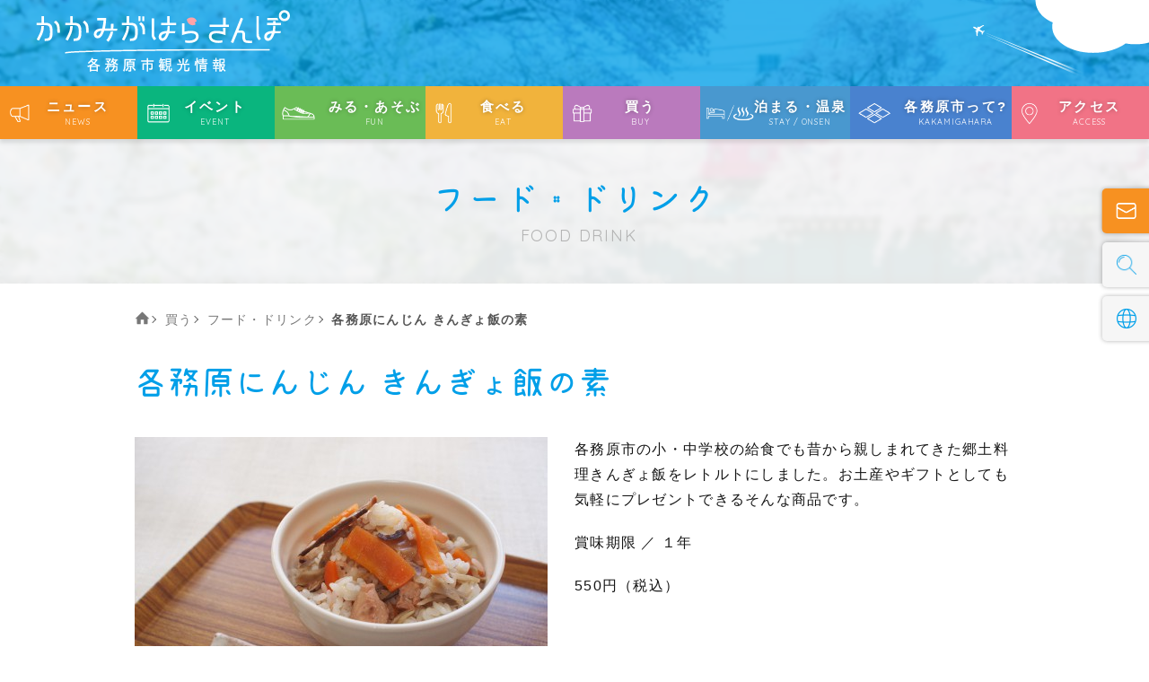

--- FILE ---
content_type: text/html; charset=UTF-8
request_url: https://kakamigahara-kankou.jp/tourism/368
body_size: 8641
content:
<!DOCTYPE html>
<html lang="ja">

<head>
    <!-- Google Tag Manager -->
<script>(function(w,d,s,l,i){w[l]=w[l]||[];w[l].push({'gtm.start':
new Date().getTime(),event:'gtm.js'});var f=d.getElementsByTagName(s)[0],
j=d.createElement(s),dl=l!='dataLayer'?'&l='+l:'';j.async=true;j.src=
'https://www.googletagmanager.com/gtm.js?id='+i+dl;f.parentNode.insertBefore(j,f);
})(window,document,'script','dataLayer','GTM-KC2LT5J');</script>
<!-- End Google Tag Manager -->
  <meta charset="UTF-8">
  <meta name="viewport" content="width=device-width, initial-scale=1.0">
  <title>各務原にんじん　きんぎょ飯の素｜かかみがはらさんぽ（各務原市観光情報）</title>
<meta name='robots' content='max-image-preview:large' />
	<style>img:is([sizes="auto" i], [sizes^="auto," i]) { contain-intrinsic-size: 3000px 1500px }</style>
	
<!-- SEO SIMPLE PACK 3.6.2 -->
<meta name="description" content="各務原市の小・中学校の給食でも昔から親しまれてきた郷土料理きんぎょ飯をレトルトにしました。お土産やギフトとしても気軽にプレゼントできるそんな商品です。">
<link rel="canonical" href="https://kakamigahara-kankou.jp/tourism/368">
<meta property="og:locale" content="ja_JP">
<meta property="og:type" content="article">
<meta property="og:image" content="https://kakamigahara-kankou.jp/wp/wp-content/uploads/2020/03/tmb40.jpg">
<meta property="og:title" content="各務原にんじん　きんぎょ飯の素｜かかみがはらさんぽ（各務原市観光情報）">
<meta property="og:description" content="各務原市の小・中学校の給食でも昔から親しまれてきた郷土料理きんぎょ飯をレトルトにしました。お土産やギフトとしても気軽にプレゼントできるそんな商品です。">
<meta property="og:url" content="https://kakamigahara-kankou.jp/tourism/368">
<meta property="og:site_name" content="各務原市観光協会">
<meta name="twitter:card" content="summary">
<!-- / SEO SIMPLE PACK -->

<script type="text/javascript">
/* <![CDATA[ */
window._wpemojiSettings = {"baseUrl":"https:\/\/s.w.org\/images\/core\/emoji\/16.0.1\/72x72\/","ext":".png","svgUrl":"https:\/\/s.w.org\/images\/core\/emoji\/16.0.1\/svg\/","svgExt":".svg","source":{"concatemoji":"https:\/\/kakamigahara-kankou.jp\/wp\/wp-includes\/js\/wp-emoji-release.min.js?ver=6.8.3"}};
/*! This file is auto-generated */
!function(s,n){var o,i,e;function c(e){try{var t={supportTests:e,timestamp:(new Date).valueOf()};sessionStorage.setItem(o,JSON.stringify(t))}catch(e){}}function p(e,t,n){e.clearRect(0,0,e.canvas.width,e.canvas.height),e.fillText(t,0,0);var t=new Uint32Array(e.getImageData(0,0,e.canvas.width,e.canvas.height).data),a=(e.clearRect(0,0,e.canvas.width,e.canvas.height),e.fillText(n,0,0),new Uint32Array(e.getImageData(0,0,e.canvas.width,e.canvas.height).data));return t.every(function(e,t){return e===a[t]})}function u(e,t){e.clearRect(0,0,e.canvas.width,e.canvas.height),e.fillText(t,0,0);for(var n=e.getImageData(16,16,1,1),a=0;a<n.data.length;a++)if(0!==n.data[a])return!1;return!0}function f(e,t,n,a){switch(t){case"flag":return n(e,"\ud83c\udff3\ufe0f\u200d\u26a7\ufe0f","\ud83c\udff3\ufe0f\u200b\u26a7\ufe0f")?!1:!n(e,"\ud83c\udde8\ud83c\uddf6","\ud83c\udde8\u200b\ud83c\uddf6")&&!n(e,"\ud83c\udff4\udb40\udc67\udb40\udc62\udb40\udc65\udb40\udc6e\udb40\udc67\udb40\udc7f","\ud83c\udff4\u200b\udb40\udc67\u200b\udb40\udc62\u200b\udb40\udc65\u200b\udb40\udc6e\u200b\udb40\udc67\u200b\udb40\udc7f");case"emoji":return!a(e,"\ud83e\udedf")}return!1}function g(e,t,n,a){var r="undefined"!=typeof WorkerGlobalScope&&self instanceof WorkerGlobalScope?new OffscreenCanvas(300,150):s.createElement("canvas"),o=r.getContext("2d",{willReadFrequently:!0}),i=(o.textBaseline="top",o.font="600 32px Arial",{});return e.forEach(function(e){i[e]=t(o,e,n,a)}),i}function t(e){var t=s.createElement("script");t.src=e,t.defer=!0,s.head.appendChild(t)}"undefined"!=typeof Promise&&(o="wpEmojiSettingsSupports",i=["flag","emoji"],n.supports={everything:!0,everythingExceptFlag:!0},e=new Promise(function(e){s.addEventListener("DOMContentLoaded",e,{once:!0})}),new Promise(function(t){var n=function(){try{var e=JSON.parse(sessionStorage.getItem(o));if("object"==typeof e&&"number"==typeof e.timestamp&&(new Date).valueOf()<e.timestamp+604800&&"object"==typeof e.supportTests)return e.supportTests}catch(e){}return null}();if(!n){if("undefined"!=typeof Worker&&"undefined"!=typeof OffscreenCanvas&&"undefined"!=typeof URL&&URL.createObjectURL&&"undefined"!=typeof Blob)try{var e="postMessage("+g.toString()+"("+[JSON.stringify(i),f.toString(),p.toString(),u.toString()].join(",")+"));",a=new Blob([e],{type:"text/javascript"}),r=new Worker(URL.createObjectURL(a),{name:"wpTestEmojiSupports"});return void(r.onmessage=function(e){c(n=e.data),r.terminate(),t(n)})}catch(e){}c(n=g(i,f,p,u))}t(n)}).then(function(e){for(var t in e)n.supports[t]=e[t],n.supports.everything=n.supports.everything&&n.supports[t],"flag"!==t&&(n.supports.everythingExceptFlag=n.supports.everythingExceptFlag&&n.supports[t]);n.supports.everythingExceptFlag=n.supports.everythingExceptFlag&&!n.supports.flag,n.DOMReady=!1,n.readyCallback=function(){n.DOMReady=!0}}).then(function(){return e}).then(function(){var e;n.supports.everything||(n.readyCallback(),(e=n.source||{}).concatemoji?t(e.concatemoji):e.wpemoji&&e.twemoji&&(t(e.twemoji),t(e.wpemoji)))}))}((window,document),window._wpemojiSettings);
/* ]]> */
</script>
<link rel='stylesheet' id='sbi_styles-css' href='https://kakamigahara-kankou.jp/wp/wp-content/plugins/instagram-feed/css/sbi-styles.min.css?ver=6.9.1' type='text/css' media='all' />
<style id='wp-emoji-styles-inline-css' type='text/css'>

	img.wp-smiley, img.emoji {
		display: inline !important;
		border: none !important;
		box-shadow: none !important;
		height: 1em !important;
		width: 1em !important;
		margin: 0 0.07em !important;
		vertical-align: -0.1em !important;
		background: none !important;
		padding: 0 !important;
	}
</style>
<link rel='stylesheet' id='wp-block-library-css' href='https://kakamigahara-kankou.jp/wp/wp-includes/css/dist/block-library/style.min.css?ver=6.8.3' type='text/css' media='all' />
<style id='classic-theme-styles-inline-css' type='text/css'>
/*! This file is auto-generated */
.wp-block-button__link{color:#fff;background-color:#32373c;border-radius:9999px;box-shadow:none;text-decoration:none;padding:calc(.667em + 2px) calc(1.333em + 2px);font-size:1.125em}.wp-block-file__button{background:#32373c;color:#fff;text-decoration:none}
</style>
<style id='global-styles-inline-css' type='text/css'>
:root{--wp--preset--aspect-ratio--square: 1;--wp--preset--aspect-ratio--4-3: 4/3;--wp--preset--aspect-ratio--3-4: 3/4;--wp--preset--aspect-ratio--3-2: 3/2;--wp--preset--aspect-ratio--2-3: 2/3;--wp--preset--aspect-ratio--16-9: 16/9;--wp--preset--aspect-ratio--9-16: 9/16;--wp--preset--color--black: #000000;--wp--preset--color--cyan-bluish-gray: #abb8c3;--wp--preset--color--white: #ffffff;--wp--preset--color--pale-pink: #f78da7;--wp--preset--color--vivid-red: #cf2e2e;--wp--preset--color--luminous-vivid-orange: #ff6900;--wp--preset--color--luminous-vivid-amber: #fcb900;--wp--preset--color--light-green-cyan: #7bdcb5;--wp--preset--color--vivid-green-cyan: #00d084;--wp--preset--color--pale-cyan-blue: #8ed1fc;--wp--preset--color--vivid-cyan-blue: #0693e3;--wp--preset--color--vivid-purple: #9b51e0;--wp--preset--gradient--vivid-cyan-blue-to-vivid-purple: linear-gradient(135deg,rgba(6,147,227,1) 0%,rgb(155,81,224) 100%);--wp--preset--gradient--light-green-cyan-to-vivid-green-cyan: linear-gradient(135deg,rgb(122,220,180) 0%,rgb(0,208,130) 100%);--wp--preset--gradient--luminous-vivid-amber-to-luminous-vivid-orange: linear-gradient(135deg,rgba(252,185,0,1) 0%,rgba(255,105,0,1) 100%);--wp--preset--gradient--luminous-vivid-orange-to-vivid-red: linear-gradient(135deg,rgba(255,105,0,1) 0%,rgb(207,46,46) 100%);--wp--preset--gradient--very-light-gray-to-cyan-bluish-gray: linear-gradient(135deg,rgb(238,238,238) 0%,rgb(169,184,195) 100%);--wp--preset--gradient--cool-to-warm-spectrum: linear-gradient(135deg,rgb(74,234,220) 0%,rgb(151,120,209) 20%,rgb(207,42,186) 40%,rgb(238,44,130) 60%,rgb(251,105,98) 80%,rgb(254,248,76) 100%);--wp--preset--gradient--blush-light-purple: linear-gradient(135deg,rgb(255,206,236) 0%,rgb(152,150,240) 100%);--wp--preset--gradient--blush-bordeaux: linear-gradient(135deg,rgb(254,205,165) 0%,rgb(254,45,45) 50%,rgb(107,0,62) 100%);--wp--preset--gradient--luminous-dusk: linear-gradient(135deg,rgb(255,203,112) 0%,rgb(199,81,192) 50%,rgb(65,88,208) 100%);--wp--preset--gradient--pale-ocean: linear-gradient(135deg,rgb(255,245,203) 0%,rgb(182,227,212) 50%,rgb(51,167,181) 100%);--wp--preset--gradient--electric-grass: linear-gradient(135deg,rgb(202,248,128) 0%,rgb(113,206,126) 100%);--wp--preset--gradient--midnight: linear-gradient(135deg,rgb(2,3,129) 0%,rgb(40,116,252) 100%);--wp--preset--font-size--small: 13px;--wp--preset--font-size--medium: 20px;--wp--preset--font-size--large: 36px;--wp--preset--font-size--x-large: 42px;--wp--preset--spacing--20: 0.44rem;--wp--preset--spacing--30: 0.67rem;--wp--preset--spacing--40: 1rem;--wp--preset--spacing--50: 1.5rem;--wp--preset--spacing--60: 2.25rem;--wp--preset--spacing--70: 3.38rem;--wp--preset--spacing--80: 5.06rem;--wp--preset--shadow--natural: 6px 6px 9px rgba(0, 0, 0, 0.2);--wp--preset--shadow--deep: 12px 12px 50px rgba(0, 0, 0, 0.4);--wp--preset--shadow--sharp: 6px 6px 0px rgba(0, 0, 0, 0.2);--wp--preset--shadow--outlined: 6px 6px 0px -3px rgba(255, 255, 255, 1), 6px 6px rgba(0, 0, 0, 1);--wp--preset--shadow--crisp: 6px 6px 0px rgba(0, 0, 0, 1);}:where(.is-layout-flex){gap: 0.5em;}:where(.is-layout-grid){gap: 0.5em;}body .is-layout-flex{display: flex;}.is-layout-flex{flex-wrap: wrap;align-items: center;}.is-layout-flex > :is(*, div){margin: 0;}body .is-layout-grid{display: grid;}.is-layout-grid > :is(*, div){margin: 0;}:where(.wp-block-columns.is-layout-flex){gap: 2em;}:where(.wp-block-columns.is-layout-grid){gap: 2em;}:where(.wp-block-post-template.is-layout-flex){gap: 1.25em;}:where(.wp-block-post-template.is-layout-grid){gap: 1.25em;}.has-black-color{color: var(--wp--preset--color--black) !important;}.has-cyan-bluish-gray-color{color: var(--wp--preset--color--cyan-bluish-gray) !important;}.has-white-color{color: var(--wp--preset--color--white) !important;}.has-pale-pink-color{color: var(--wp--preset--color--pale-pink) !important;}.has-vivid-red-color{color: var(--wp--preset--color--vivid-red) !important;}.has-luminous-vivid-orange-color{color: var(--wp--preset--color--luminous-vivid-orange) !important;}.has-luminous-vivid-amber-color{color: var(--wp--preset--color--luminous-vivid-amber) !important;}.has-light-green-cyan-color{color: var(--wp--preset--color--light-green-cyan) !important;}.has-vivid-green-cyan-color{color: var(--wp--preset--color--vivid-green-cyan) !important;}.has-pale-cyan-blue-color{color: var(--wp--preset--color--pale-cyan-blue) !important;}.has-vivid-cyan-blue-color{color: var(--wp--preset--color--vivid-cyan-blue) !important;}.has-vivid-purple-color{color: var(--wp--preset--color--vivid-purple) !important;}.has-black-background-color{background-color: var(--wp--preset--color--black) !important;}.has-cyan-bluish-gray-background-color{background-color: var(--wp--preset--color--cyan-bluish-gray) !important;}.has-white-background-color{background-color: var(--wp--preset--color--white) !important;}.has-pale-pink-background-color{background-color: var(--wp--preset--color--pale-pink) !important;}.has-vivid-red-background-color{background-color: var(--wp--preset--color--vivid-red) !important;}.has-luminous-vivid-orange-background-color{background-color: var(--wp--preset--color--luminous-vivid-orange) !important;}.has-luminous-vivid-amber-background-color{background-color: var(--wp--preset--color--luminous-vivid-amber) !important;}.has-light-green-cyan-background-color{background-color: var(--wp--preset--color--light-green-cyan) !important;}.has-vivid-green-cyan-background-color{background-color: var(--wp--preset--color--vivid-green-cyan) !important;}.has-pale-cyan-blue-background-color{background-color: var(--wp--preset--color--pale-cyan-blue) !important;}.has-vivid-cyan-blue-background-color{background-color: var(--wp--preset--color--vivid-cyan-blue) !important;}.has-vivid-purple-background-color{background-color: var(--wp--preset--color--vivid-purple) !important;}.has-black-border-color{border-color: var(--wp--preset--color--black) !important;}.has-cyan-bluish-gray-border-color{border-color: var(--wp--preset--color--cyan-bluish-gray) !important;}.has-white-border-color{border-color: var(--wp--preset--color--white) !important;}.has-pale-pink-border-color{border-color: var(--wp--preset--color--pale-pink) !important;}.has-vivid-red-border-color{border-color: var(--wp--preset--color--vivid-red) !important;}.has-luminous-vivid-orange-border-color{border-color: var(--wp--preset--color--luminous-vivid-orange) !important;}.has-luminous-vivid-amber-border-color{border-color: var(--wp--preset--color--luminous-vivid-amber) !important;}.has-light-green-cyan-border-color{border-color: var(--wp--preset--color--light-green-cyan) !important;}.has-vivid-green-cyan-border-color{border-color: var(--wp--preset--color--vivid-green-cyan) !important;}.has-pale-cyan-blue-border-color{border-color: var(--wp--preset--color--pale-cyan-blue) !important;}.has-vivid-cyan-blue-border-color{border-color: var(--wp--preset--color--vivid-cyan-blue) !important;}.has-vivid-purple-border-color{border-color: var(--wp--preset--color--vivid-purple) !important;}.has-vivid-cyan-blue-to-vivid-purple-gradient-background{background: var(--wp--preset--gradient--vivid-cyan-blue-to-vivid-purple) !important;}.has-light-green-cyan-to-vivid-green-cyan-gradient-background{background: var(--wp--preset--gradient--light-green-cyan-to-vivid-green-cyan) !important;}.has-luminous-vivid-amber-to-luminous-vivid-orange-gradient-background{background: var(--wp--preset--gradient--luminous-vivid-amber-to-luminous-vivid-orange) !important;}.has-luminous-vivid-orange-to-vivid-red-gradient-background{background: var(--wp--preset--gradient--luminous-vivid-orange-to-vivid-red) !important;}.has-very-light-gray-to-cyan-bluish-gray-gradient-background{background: var(--wp--preset--gradient--very-light-gray-to-cyan-bluish-gray) !important;}.has-cool-to-warm-spectrum-gradient-background{background: var(--wp--preset--gradient--cool-to-warm-spectrum) !important;}.has-blush-light-purple-gradient-background{background: var(--wp--preset--gradient--blush-light-purple) !important;}.has-blush-bordeaux-gradient-background{background: var(--wp--preset--gradient--blush-bordeaux) !important;}.has-luminous-dusk-gradient-background{background: var(--wp--preset--gradient--luminous-dusk) !important;}.has-pale-ocean-gradient-background{background: var(--wp--preset--gradient--pale-ocean) !important;}.has-electric-grass-gradient-background{background: var(--wp--preset--gradient--electric-grass) !important;}.has-midnight-gradient-background{background: var(--wp--preset--gradient--midnight) !important;}.has-small-font-size{font-size: var(--wp--preset--font-size--small) !important;}.has-medium-font-size{font-size: var(--wp--preset--font-size--medium) !important;}.has-large-font-size{font-size: var(--wp--preset--font-size--large) !important;}.has-x-large-font-size{font-size: var(--wp--preset--font-size--x-large) !important;}
:where(.wp-block-post-template.is-layout-flex){gap: 1.25em;}:where(.wp-block-post-template.is-layout-grid){gap: 1.25em;}
:where(.wp-block-columns.is-layout-flex){gap: 2em;}:where(.wp-block-columns.is-layout-grid){gap: 2em;}
:root :where(.wp-block-pullquote){font-size: 1.5em;line-height: 1.6;}
</style>
<link rel='stylesheet' id='common-style-css' href='https://kakamigahara-kankou.jp/wp/wp-content/themes/kakamigahara-sampo/css/style.css?ver=6.8.3' type='text/css' media='all' />
<script type="text/javascript" src="https://kakamigahara-kankou.jp/wp/wp-includes/js/jquery/jquery.min.js?ver=3.7.1" id="jquery-core-js"></script>
<script type="text/javascript" src="https://kakamigahara-kankou.jp/wp/wp-includes/js/jquery/jquery-migrate.min.js?ver=3.4.1" id="jquery-migrate-js"></script>
<script type="text/javascript" src="https://kakamigahara-kankou.jp/wp/wp-content/themes/kakamigahara-sampo/js/common.js?ver=6.8.3" id="common-script-js"></script>
<link rel="https://api.w.org/" href="https://kakamigahara-kankou.jp/wp-json/" /><link rel="alternate" title="JSON" type="application/json" href="https://kakamigahara-kankou.jp/wp-json/wp/v2/tourism/368" /><link rel="EditURI" type="application/rsd+xml" title="RSD" href="https://kakamigahara-kankou.jp/wp/xmlrpc.php?rsd" />
<meta name="generator" content="WordPress 6.8.3" />
<link rel='shortlink' href='https://kakamigahara-kankou.jp/?p=368' />
<link rel="alternate" title="oEmbed (JSON)" type="application/json+oembed" href="https://kakamigahara-kankou.jp/wp-json/oembed/1.0/embed?url=https%3A%2F%2Fkakamigahara-kankou.jp%2Ftourism%2F368" />
<link rel="alternate" title="oEmbed (XML)" type="text/xml+oembed" href="https://kakamigahara-kankou.jp/wp-json/oembed/1.0/embed?url=https%3A%2F%2Fkakamigahara-kankou.jp%2Ftourism%2F368&#038;format=xml" />

</head>

<body>
  <!-- Google Tag Manager (noscript) -->
<noscript><iframe src="https://www.googletagmanager.com/ns.html?id=GTM-KC2LT5J"
height="0" width="0" style="display:none;visibility:hidden"></iframe></noscript>
<!-- End Google Tag Manager (noscript) -->
      <header class="header ">
    <div class="header__upper">
      <div class="header__inner inner">
        <h1 class="header__logo">
          <a href="/">
            <img class="header__logo-image" src="https://kakamigahara-kankou.jp/wp/wp-content/themes/kakamigahara-sampo/images/logo/logo_white.png" alt="かかみがはらさんぽ 各務原市観光情報">
          </a>
        </h1>
      </div>
    </div>
    <button class="ham-button" id="ham-button">
      <span class="ham-button__line"></span>
      <span class="ham-button__line"></span>
      <span class="ham-button__line"></span>
    </button>
    <div class="drawer-menu" id="drawer-menu">
      <div class="drawer-menu__inner">
        <nav class="gnav gnav--in-header ">
  <ul class="gnav__list">
    <li class="gnav__item">
      <a href="/news" class="gnav__item-link">
        <figure class="gnav__item-image-wrapper"><img src="https://kakamigahara-kankou.jp/wp/wp-content/themes/kakamigahara-sampo/images/icon/ico_menu-news.png" class="gnav__item-image">
        </figure>
        <span class="gnav__item-ja-text">ニュース</span>
        <span class="gnav__item-en-text">News</span>
      </a>
    </li>
    <li class="gnav__item">
      <a href="/tourism_cat/event" class="gnav__item-link">
        <figure class="gnav__item-image-wrapper"><img src="https://kakamigahara-kankou.jp/wp/wp-content/themes/kakamigahara-sampo/images/icon/ico_menu-event.png" class="gnav__item-image">
        </figure>
        <span class="gnav__item-ja-text">イベント</span>
        <span class="gnav__item-en-text">Event</span>
      </a>
    </li>
    <li class="gnav__item">
      <a href="/tourism_cat/sightseeing" class="gnav__item-link gnav__item-link--wide">
        <figure class="gnav__item-image-wrapper gnav__item-image-wrapper--wide"><img src="https://kakamigahara-kankou.jp/wp/wp-content/themes/kakamigahara-sampo/images/icon/ico_menu-fun.png" class="gnav__item-image">
        </figure>
        <span class="gnav__item-ja-text gnav__item-ja-text--wide">みる・あそぶ</span>
        <span class="gnav__item-en-text">Fun</span>
      </a>
    </li>
    <li class="gnav__item">
      <a href="/tourism_cat/eat" class="gnav__item-link">
        <figure class="gnav__item-image-wrapper"><img src="https://kakamigahara-kankou.jp/wp/wp-content/themes/kakamigahara-sampo/images/icon/ico_menu-eat.png" class="gnav__item-image">
        </figure>
        <span class="gnav__item-ja-text">食べる</span>
        <span class="gnav__item-en-text">Eat</span>
      </a>
    </li>
    <li class="gnav__item">
      <a href="/tourism_cat/buy" class="gnav__item-link">
        <figure class="gnav__item-image-wrapper"><img src="https://kakamigahara-kankou.jp/wp/wp-content/themes/kakamigahara-sampo/images/icon/ico_menu-buy.png" class="gnav__item-image">
        </figure>
        <span class="gnav__item-ja-text">買う</span>
        <span class="gnav__item-en-text">Buy</span>
      </a>
    </li>
    <li class="gnav__item">
      <a href="/tourism_cat/lodging" class="gnav__item-link gnav__item-link--double">
        <figure class="gnav__item-image-wrapper gnav__item-image-wrapper--double"><img src="https://kakamigahara-kankou.jp/wp/wp-content/themes/kakamigahara-sampo/images/icon/ico_menu-stay-onsen.png" class="gnav__item-image"></figure>
        <span class="gnav__item-ja-text gnav__item-ja-text--double">泊まる・温泉</span>
        <span class="gnav__item-en-text">Stay / Onsen</span>
      </a>
    </li>
    <li class="gnav__item">
      <a href="/about" class="gnav__item-link gnav__item-link--wide">
        <figure class="gnav__item-image-wrapper gnav__item-image-wrapper--wide"><img src="https://kakamigahara-kankou.jp/wp/wp-content/themes/kakamigahara-sampo/images/icon/ico_menu-kakamigahara.png" class="gnav__item-image"></figure>
        <span class="gnav__item-ja-text gnav__item-image-wrapper--wide">各務原市って?</span>
        <span class="gnav__item-en-text">Kakamigahara</span>
      </a>
    </li>
    <li class="gnav__item">
      <a href="/access" class="gnav__item-link">
        <figure class="gnav__item-image-wrapper"><img src="https://kakamigahara-kankou.jp/wp/wp-content/themes/kakamigahara-sampo/images/icon/ico_menu-access.png" class="gnav__item-image">
        </figure>
        <span class="gnav__item-ja-text">アクセス</span>
        <span class="gnav__item-en-text">Access</span>
      </a>
    </li>
  </ul>
</nav>        <div class="drawer-menu__lower">
          <ul class="drawer-menu__submenu submenu">
            <li class="submenu__item-wrapper">
              <a href="/contact" class="submenu__item submenu__item--warning">
                <img src="https://kakamigahara-kankou.jp/wp/wp-content/themes/kakamigahara-sampo/images/icon/ico_mail.png" alt="" class="submenu__item-image">
                <span class="submenu__item-text">お問い合わせ</span>
              </a>
            </li>
            <li class="submenu__item-wrapper">
              <a href="https://translate.google.com/translate?sl=ja&tl=en&u=kakamigahara-kankou.jp" class="submenu__item">
                <img src="https://kakamigahara-kankou.jp/wp/wp-content/themes/kakamigahara-sampo/images/icon/ico_earth.png" alt="" class="submenu__item-image">
                <span class="submenu__item-text">English</span>
              </a>
            </li>
            <li class="submenu__item-wrapper">
              <div class="submenu__item submenu__item--search">
                <img src="https://kakamigahara-kankou.jp/wp/wp-content/themes/kakamigahara-sampo/images/icon/ico_search.png" alt="" class="submenu__item-image">
                <form method="get" action="https://kakamigahara-kankou.jp" class="submenu__search search-form search-form--invert">
                  <input name="s" type="text" class="search-form__input" placeholder="キーワードを入力">
                  <button class="search-form__button">検索</button>
                </form>
              </div>
            </li>
          </ul>
        </div>
      </div>
    </div>
  </header>

  <ul class="vertical-ctrls">
    <li class="vertical-ctrls__item-wrapper">
      <a href="/contact" class="vertical-ctrls__item vertical-ctrls__item--warning">
        <img src="https://kakamigahara-kankou.jp/wp/wp-content/themes/kakamigahara-sampo/images/icon/ico_mail.png" alt="" class="vertical-ctrls__item-image">
        <span class="vertical-ctrls__item-text">お問い合わせ</span>
      </a>
    </li>
    <li class="vertical-ctrls__item-wrapper">
      <div class="vertical-ctrls__item vertical-ctrls__item--search">
        <img src="https://kakamigahara-kankou.jp/wp/wp-content/themes/kakamigahara-sampo/images/icon/ico_search.png" alt="" class="vertical-ctrls__item-image">
        <form method="get" action="https://kakamigahara-kankou.jp" class="vertical-ctrls__search search-form">
          <input name="s" type="text" class="search-form__input" placeholder="キーワードを入力">
          <button class="search-form__button">検索</button>
        </form>
      </div>
    </li>
    <li class="vertical-ctrls__item-wrapper">
      <a href="https://translate.google.com/translate?sl=ja&tl=en&u=kakamigahara-kankou.jp" class="vertical-ctrls__item">
        <img src="https://kakamigahara-kankou.jp/wp/wp-content/themes/kakamigahara-sampo/images/icon/ico_earth.png" alt="" class="vertical-ctrls__item-image">
        <span class="vertical-ctrls__item-text">English</span>
      </a>
    </li>
  </ul>
<div class="page-header">
  <div class="page-header__body">
    <h1 class="page-header__heading">
            <span class="page-header__heading-ja-text">フード・ドリンク</span>
      <span class="page-header__heading-en-text">food drink</span>
    </h1>
  </div>
</div>
<main class="main page-main">
      <ul class="breadcrumbs-list secondary-inner">
      <li>
        <a href="/" class="breadcrumbs-list__item-link">
          <!-- Generated by IcoMoon.io -->
          <svg class="breadcrumbs-list__home-icon" version="1.1" xmlns="http://www.w3.org/2000/svg" width="20" height="20" viewBox="0 0 20 20">
            <title>Home</title>
            <path d="M18.672 11h-1.672v6c0 0.445-0.194 1-1 1h-4v-6h-4v6h-4c-0.806 0-1-0.555-1-1v-6h-1.672c-0.598 0-0.47-0.324-0.060-0.748l8.024-8.032c0.195-0.202 0.451-0.302 0.708-0.312 0.257 0.010 0.513 0.109 0.708 0.312l8.023 8.031c0.411 0.425 0.539 0.749-0.059 0.749z">
            </path>
          </svg>
        </a>
      </li>
      <li><a href="https://kakamigahara-kankou.jp/tourism_cat/buy">買う</a></li><li><a href="https://kakamigahara-kankou.jp/tourism_cat/food_drink">フード・ドリンク</a></li><li>各務原にんじん きんぎょ飯の素</li>    </ul>

  <div class="secondary-inner ">
            
        <div class="page-contents" id="page-contents">
          <h1>各務原にんじん きんぎょ飯の素</h1>
                      <figure><img src="https://kakamigahara-kankou.jp/wp/wp-content/uploads/2020/03/4a863bac108fcce33c0a219737c950c5-460x344-1.jpg" alt=""></figure>
                    <div id="description-body">
<p>各務原市の小・中学校の給食でも昔から親しまれてきた郷土料理きんぎょ飯をレトルトにしました。お土産やギフトとしても気軽にプレゼントできるそんな商品です。</p>
<p>賞味期限 ／ １年</p>
<p>550円（税込）</p>
</div>
        </div>
        <div class="info-box">
          <h2 class="info-box__title">Information</h2>
          <dl class="info-item-wrapper">
            <div class="info-item">
              <dt class="info-item__title">名　称</dt>
              <dd class="info-item__desc">株式会社フォレストファーム</dd>
            </div>
            <div class="info-item">
              <dt class="info-item__title">所在地</dt>
              <dd class="info-item__desc">各務原市鵜沼古市場町3-100</dd>
            </div>
            <div class="info-item">
              <dt class="info-item__title">電話番号</dt>
              <dd class="info-item__desc">058-385-0267</dd>
            </div>
            <div class="info-item">
              <dt class="info-item__title">WEB</dt>
              <dd class="info-item__desc"><a href="http://forestfarm.jp/">http://forestfarm.jp/</a></dd>
            </div>
                                          <div class="info-item">
                  <dt class="info-item__title">販売店</dt>
                  <dd class="info-item__desc">名称：ホカルノコーヒー<br />
住所：各務原市鵜沼西町3-98-2<br />
電話：058-372-9500</dd>
                </div>
                                                </dl>

        </div>
        <div class="map-sec"></div>
    

  </div>

  <section class="link-sec inner">
    <a href="/link" class="xl-link-button" style="background-image: url(https://kakamigahara-kankou.jp/wp/wp-content/themes/kakamigahara-sampo/images/picture/pic_cherry-blossoms-filtered.jpg)">
    <img src="https://kakamigahara-kankou.jp/wp/wp-content/themes/kakamigahara-sampo/images/picture/pic_cherry-blossoms.jpg" class="xl-link-button__image1" alt="">
    <img src="https://kakamigahara-kankou.jp/wp/wp-content/themes/kakamigahara-sampo/images/picture/pic_plane.jpg" class="xl-link-button__image2" alt="">
    <div class="xl-link-button__texts">
      <span class="xl-link-button__ja-text">リンク集はこちら</span>
      <span class="xl-link-button__en-text">Link</span>
    </div>
  </a>
</section></main>

<footer class="footer">
  <div class="footer__inner inner">
    <div class="info-sec footer__info">
      <div class="info-sec__logo">
        <a href="/">
          <img src="https://kakamigahara-kankou.jp/wp/wp-content/themes/kakamigahara-sampo/images/logo/logo_colored.png" class="info-sec__logo-image" alt="かかみがはらさんぽ 各務原市観光情報">
        </a>
      </div>
      <dl class="info-sec__data-list data-list">
        <div class="data-list__item">
          <dt class="data-list__item-title">運営団体</dt>
          <dd class="data-list__item-data">各務原市観光協会</dd>
        </div>
        <div class="data-list__item">
          <dt class="data-list__item-title">所在地</dt>
          <dd class="data-list__item-data">〒504-8555 岐阜県各務原市那加桜町1-69<br>(各務原市役所観光交流課内)</dd>
        </div>
        <div class="data-list__item">
          <dt class="data-list__item-title">TEL</dt>
          <dd class="data-list__item-data">058-383-9925</dd>
        </div>
      </dl>
    </div>
    <nav class="footer-nav footer__nav">
      <ul class="footer-nav__list">
        <li class="footer-nav__item">
          <a href="/news" class="footer-nav__item-link">ニュース</a>
        </li>
        <li class="footer-nav__item">
          <a href="/tourism_cat/event" class="footer-nav__item-link">イベント</a>
        </li>
        <li class="footer-nav__item">
          <a href="/tourism_cat/sightseeing" class="footer-nav__item-link">みる・あそぶ</a>
        </li>
        <li class="footer-nav__item">
          <a href="/tourism_cat/eat" class="footer-nav__item-link">食べる</a>
        </li>
        <li class="footer-nav__item">
          <a href="/tourism_cat/buy" class="footer-nav__item-link">買う</a>
        </li>
        <li class="footer-nav__item">
          <a href="/tourism_cat/lodging" class="footer-nav__item-link">泊まる・温泉</a>
        </li>
        <li class="footer-nav__item">
          <a href="/about" class="footer-nav__item-link">各務原市って？</a>
        </li>
        <li class="footer-nav__item">
          <a href="/access" class="footer-nav__item-link">アクセス</a>
        </li>
        <li class="footer-nav__item">
          <a href="/management" class="footer-nav__item-link">運営団体</a>
        </li>

      </ul>
    </nav>
  </div>
  <a href="/" id="page-top" class="footer__page-top-button page-top-button">
    PAGE TOP
  </a>
  <div class="footer__copyright">
    <small class="footer__copyright-text">
      &copy;2021　各務原市観光協会
    </small>
  </div>
</footer>
<script type="speculationrules">
{"prefetch":[{"source":"document","where":{"and":[{"href_matches":"\/*"},{"not":{"href_matches":["\/wp\/wp-*.php","\/wp\/wp-admin\/*","\/wp\/wp-content\/uploads\/*","\/wp\/wp-content\/*","\/wp\/wp-content\/plugins\/*","\/wp\/wp-content\/themes\/kakamigahara-sampo\/*","\/*\\?(.+)"]}},{"not":{"selector_matches":"a[rel~=\"nofollow\"]"}},{"not":{"selector_matches":".no-prefetch, .no-prefetch a"}}]},"eagerness":"conservative"}]}
</script>
<!-- Instagram Feed JS -->
<script type="text/javascript">
var sbiajaxurl = "https://kakamigahara-kankou.jp/wp/wp-admin/admin-ajax.php";
</script>
        <script>
      // remove empty p tags
      jQuery(function($) {
        $('#page-contents p').each(function(index, elem) {
          if (!$(elem).text().trim()) $(elem).remove();
        })
      })
    </script>
    </body>

</html>

--- FILE ---
content_type: text/css
request_url: https://kakamigahara-kankou.jp/wp/wp-content/themes/kakamigahara-sampo/css/style.css?ver=6.8.3
body_size: 12460
content:
@charset "UTF-8";
/** 【注意】CSSではなくSassを編集してください */
/**
 * BASE STYLES
 */
/** _font.scss - import fonts */
@import url("https://fonts.googleapis.com/css2?family=Quicksand:wght@400;700&display=swap");
@font-face {
  font-family: "Mamelon";
  src: url(../font/Mamelon_0.woff);
}
/** _reset.scss - reset styles from destyle.scss */
/*! destyle.css v1.0.11 | MIT License | https://github.com/nicolas-cusan/destyle.css */
/* Reset box-model
  ========================================================================== */
* {
  box-sizing: border-box;
}

::before,
::after {
  box-sizing: inherit;
}

/* Document
      ========================================================================== */
/**
    * 1. Correct the line height in all browsers.
    * 2. Prevent adjustments of font size after orientation changes in iOS.
    * 3. Remove gray overlay on links for iOS.
    */
html {
  line-height: 1.15; /* 1 */
  -webkit-text-size-adjust: 100%; /* 2 */
  -webkit-tap-highlight-color: transparent; /* 3*/
}

/* Sections
      ========================================================================== */
/**
    * Remove the margin in all browsers.
    */
body {
  margin: 0;
}

/**
    * Render the `main` element consistently in IE.
    */
main {
  display: block;
}

/* Vertical rhythm
      ========================================================================== */
p,
table,
blockquote,
address,
pre,
iframe,
form,
figure,
dl {
  margin: 0;
}

/* Headings
      ========================================================================== */
h1,
h2,
h3,
h4,
h5,
h6 {
  font-size: inherit;
  line-height: inherit;
  font-weight: inherit;
  margin: 0;
}

/* Lists (enumeration)
      ========================================================================== */
ul,
ol {
  margin: 0;
  padding: 0;
  list-style: none;
}

/* Lists (definition)
      ========================================================================== */
dt {
  font-weight: bold;
}

dd {
  margin-left: 0;
}

/* Grouping content
      ========================================================================== */
/**
    * 1. Add the correct box sizing in Firefox.
    * 2. Show the overflow in Edge and IE.
    */
hr {
  box-sizing: content-box; /* 1 */
  height: 0; /* 1 */
  overflow: visible; /* 2 */
  border: 0;
  border-top: 1px solid;
  margin: 0;
  clear: both;
  color: inherit;
}

/**
    * 1. Correct the inheritance and scaling of font size in all browsers.
    * 2. Correct the odd `em` font sizing in all browsers.
    */
pre {
  font-family: monospace, monospace; /* 1 */
  font-size: inherit; /* 2 */
}

address {
  font-style: inherit;
}

/* Text-level semantics
      ========================================================================== */
/**
    * Remove the gray background on active links in IE 10.
    */
a {
  background-color: transparent;
  text-decoration: none;
  color: inherit;
}

/**
    * 1. Remove the bottom border in Chrome 57-
    * 2. Add the correct text decoration in Chrome, Edge, IE, Opera, and Safari.
    */
abbr[title] {
  border-bottom: none; /* 1 */
  text-decoration: underline; /* 2 */
  text-decoration: underline dotted; /* 2 */
}

/**
    * Add the correct font weight in Chrome, Edge, and Safari.
    */
b,
strong {
  font-weight: bolder;
}

/**
    * 1. Correct the inheritance and scaling of font size in all browsers.
    * 2. Correct the odd `em` font sizing in all browsers.
    */
code,
kbd,
samp {
  font-family: monospace, monospace; /* 1 */
  font-size: inherit; /* 2 */
}

/**
    * Add the correct font size in all browsers.
    */
small {
  font-size: 80%;
}

/**
    * Prevent `sub` and `sup` elements from affecting the line height in
    * all browsers.
    */
sub,
sup {
  font-size: 75%;
  line-height: 0;
  position: relative;
  vertical-align: baseline;
}

sub {
  bottom: -0.25em;
}

sup {
  top: -0.5em;
}

/* Embedded content
      ========================================================================== */
/**
    * Remove the border on images inside links in IE 10.
    */
img {
  border-style: none;
  vertical-align: bottom;
}

embed,
object,
iframe {
  border: 0;
  vertical-align: bottom;
}

/* Forms
      ========================================================================== */
/**
    * Reset form fields to make them styleable
    * 1. Reset radio and checkbox to preserve their look in iOS.
    */
button,
input,
optgroup,
select,
textarea {
  -webkit-appearance: none;
  appearance: none;
  vertical-align: middle;
  color: inherit;
  font: inherit;
  border: 0;
  background: transparent;
  padding: 0;
  margin: 0;
  outline: 0;
  border-radius: 0;
  text-align: inherit;
}

[type=checkbox] {
  /* 1 */
  -webkit-appearance: checkbox;
  appearance: checkbox;
}

[type=radio] {
  /* 1 */
  -webkit-appearance: radio;
  appearance: radio;
}

/**
    * Show the overflow in IE.
    * 1. Show the overflow in Edge.
    */
button,
input {
  /* 1 */
  overflow: visible;
}

/**
    * Remove the inheritance of text transform in Edge, Firefox, and IE.
    * 1. Remove the inheritance of text transform in Firefox.
    */
button,
select {
  /* 1 */
  text-transform: none;
}

/**
    * Correct the inability to style clickable types in iOS and Safari.
    */
button,
[type=button],
[type=reset],
[type=submit] {
  cursor: pointer;
  -webkit-appearance: none;
  appearance: none;
}

button[disabled],
[type=button][disabled],
[type=reset][disabled],
[type=submit][disabled] {
  cursor: default;
}

/**
    * Remove the inner border and padding in Firefox.
    */
button::-moz-focus-inner,
[type=button]::-moz-focus-inner,
[type=reset]::-moz-focus-inner,
[type=submit]::-moz-focus-inner {
  border-style: none;
  padding: 0;
}

/**
    * Restore the focus styles unset by the previous rule.
    */
button:-moz-focusring,
[type=button]:-moz-focusring,
[type=reset]:-moz-focusring,
[type=submit]:-moz-focusring {
  outline: 1px dotted ButtonText;
}

/**
    * Reset to invisible
    */
fieldset {
  margin: 0;
  padding: 0;
  border: 0;
  min-width: 0;
}

/**
    * 1. Correct the text wrapping in Edge and IE.
    * 2. Correct the color inheritance from `fieldset` elements in IE.
    * 3. Remove the padding so developers are not caught out when they zero out
    *    `fieldset` elements in all browsers.
    */
legend {
  color: inherit; /* 2 */
  display: table; /* 1 */
  max-width: 100%; /* 1 */
  padding: 0; /* 3 */
  white-space: normal; /* 1 */
}

/**
    * Add the correct vertical alignment in Chrome, Firefox, and Opera.
    */
progress {
  vertical-align: baseline;
}

/**
    * Remove the default vertical scrollbar in IE 10+.
    */
textarea {
  overflow: auto;
}

/**
    * 1. Remove the padding in IE 10.
    */
[type=checkbox],
[type=radio] {
  padding: 0; /* 1 */
}

/**
    * Correct the cursor style of increment and decrement buttons in Chrome.
    */
[type=number]::-webkit-inner-spin-button,
[type=number]::-webkit-outer-spin-button {
  height: auto;
}

/**
    * 1. Correct the outline style in Safari.
    */
[type=search] {
  outline-offset: -2px; /* 1 */
}

/**
    * Remove the inner padding in Chrome and Safari on macOS.
    */
[type=search]::-webkit-search-decoration {
  -webkit-appearance: none;
}

/**
    * 1. Correct the inability to style clickable types in iOS and Safari.
    * 2. Change font properties to `inherit` in Safari.
    */
::-webkit-file-upload-button {
  -webkit-appearance: button; /* 1 */
  font: inherit; /* 2 */
}

/**
    * Clickable labels
    */
label[for] {
  cursor: pointer;
}

/* Interactive
      ========================================================================== */
/*
    * Add the correct display in Edge, IE 10+, and Firefox.
    */
details {
  display: block;
}

/*
    * Add the correct display in all browsers.
    */
summary {
  display: list-item;
}

/* Table
      ========================================================================== */
table {
  border-collapse: collapse;
  border-spacing: 0;
}

caption {
  text-align: left;
}

td,
th {
  vertical-align: top;
}

th {
  text-align: left;
  font-weight: bold;
}

/* Misc
      ========================================================================== */
/**
    * Add the correct display in IE 10+.
    */
template {
  display: none;
}

/**
    * Add the correct display in IE 10.
    */
[hidden] {
  display: none;
}

/** _base.scss - custom reset styles */
dt {
  font-weight: normal;
}

img {
  max-width: 100%;
}

body {
  font-family: "Yu Gothic Medium", "游ゴシック Medium", YuGothic, "游ゴシック体", "ヒラギノ角ゴ Pro W3", "メイリオ", sans-serif;
  color: #161616;
  letter-spacing: 0.08em;
  position: relative;
}
body.js-menu-is-open {
  overflow: hidden;
}

.swiper-button-next,
.swiper-button-prev {
  color: #009fe8;
  text-shadow: 0px 2px 2px rgba(0, 0, 0, 0.1);
}
.swiper-button-next::after,
.swiper-button-prev::after {
  font-size: 24px;
}

/**
 * LAYOUT STYLES
 */
/** _layout.scss - styles for layouts */
body {
  min-width: 1240px;
}
@media screen and (max-width: 1024px) {
  body {
    min-width: auto;
  }
}

.inner {
  width: 1200px;
  margin-left: auto;
  margin-right: auto;
}
@media screen and (max-width: 1024px) {
  .inner {
    max-width: 92%;
  }
}
@media screen and (max-width: 600px) {
  .inner {
    max-width: 90%;
  }
}

.secondary-inner {
  width: 980px;
  margin-left: auto;
  margin-right: auto;
  max-width: 92%;
}

.page-main {
  padding-top: 30px;
  box-shadow: 0 -5px 5px rgba(0, 0, 0, 0.4);
}
@media screen and (max-width: 600px) {
  .page-main {
    padding-top: 20px;
  }
}

/** _header.scss - styles for header */
.header {
  position: absolute;
  top: 0;
  left: 0;
  width: 100%;
  z-index: 2;
}
@media screen and (max-width: 600px) {
  .header {
    position: fixed;
    top: 0;
    left: 0;
  }
}
.header__upper {
  backdrop-filter: blur(1.5px);
  background: #009fe8c4 no-repeat url("../images/bg/bg_cloud.png") top right;
}
@media screen and (max-width: 1024px) {
  .header__upper {
    background-position: top right -20px;
    box-shadow: 0 1px 3px rgba(0, 0, 0, 0.1);
  }
}
@media screen and (max-width: 480px) {
  .header__upper {
    background-position: top right -32px;
    background-size: 170px;
  }
}
.header__inner {
  padding: 11px 0 16px;
  height: 96px;
}
@media screen and (max-width: 1024px) {
  .header__inner {
    height: 70px;
    padding: 0 0 5px;
    display: flex;
    align-items: center;
  }
}
@media screen and (max-width: 480px) {
  .header__inner {
    height: 65px;
  }
}
@media screen and (max-width: 1024px) {
  .header__logo-image {
    width: 200px;
  }
}
@media screen and (max-width: 480px) {
  .header__logo-image {
    width: 175px;
  }
}

.ham-button {
  position: absolute; /*ボタン内側の基点となるためrelativeを指定*/
  cursor: pointer;
  width: 58px;
  height: 50px;
  border-radius: 5px;
  top: 0px;
  right: 0px;
  display: none;
}
@media screen and (max-width: 600px) {
  .ham-button {
    display: block;
  }
}
.ham-button__line {
  display: inline-block;
  transition: all 0.4s; /*アニメーションの設定*/
  position: absolute;
  left: 14px;
  height: 2px;
  border-radius: 5px;
  background: #009fe8;
  width: 45%;
}
.ham-button__line:nth-of-type(1) {
  top: 10px;
}
.ham-button__line:nth-of-type(2) {
  top: 16px;
}
.ham-button__line:nth-of-type(3) {
  top: 22px;
}
.ham-button__line:nth-of-type(3)::after {
  content: "Menu"; /*3つ目の要素のafterにMenu表示を指定*/
  position: absolute;
  top: 5px;
  left: 50%;
  transform: translateX(-50%);
  color: #009fe8;
  font-size: 10px;
  text-transform: uppercase;
  font-family: "QuickSand";
  font-weight: bold;
}
.ham-button.js-is-open .ham-button__line:nth-of-type(1) {
  top: 14px;
  left: 18px;
  transform: translateY(6px) rotate(-45deg);
  width: 30%;
}
.ham-button.js-is-open .ham-button__line:nth-of-type(2) {
  opacity: 0;
}
.ham-button.js-is-open .ham-button__line:nth-of-type(3) {
  top: 26px;
  left: 18px;
  transform: translateY(-6px) rotate(45deg);
  width: 30%;
}
.ham-button.js-is-open .ham-button__line:nth-of-type(3)::after {
  content: "Close"; /*3つ目の要素のafterにClose表示を指定*/
  transform: translateY(0) rotate(-45deg);
  top: 5px;
  left: 4px;
}

.drawer-menu__inner {
  display: flex;
  flex-direction: column;
}
@media screen and (max-width: 600px) {
  .drawer-menu__inner {
    overflow: auto;
    height: calc(100vh - 65px);
  }
}
@media screen and (max-width: 600px) {
  .drawer-menu {
    display: none;
  }
}
.drawer-menu__lower {
  display: none;
  background: #009fe8c4;
  backdrop-filter: blur(1.5px);
  color: white;
  padding: 30px 0 60px;
  flex: 1;
}
@media screen and (max-width: 600px) {
  .drawer-menu__lower {
    display: block;
  }
}
.drawer-menu__submenu {
  width: 90%;
  margin: 0 auto;
}

.submenu__item-wrapper {
  margin-bottom: 16px;
}
.submenu__item--search {
  display: flex;
}
.submenu__item-image {
  margin-right: 10px;
  width: 24px;
  filter: brightness(0) invert(1);
}

.page-header {
  padding-top: 96px;
  background: #009fe8c4 no-repeat center -10vw/cover url(../images/picture/pic_mv.jpg) fixed;
}
@media screen and (max-width: 1024px) {
  .page-header {
    padding-top: 158px;
  }
}
@media screen and (max-width: 600px) {
  .page-header {
    padding-top: 70px;
  }
}
@media screen and (max-width: 480px) {
  .page-header {
    padding-top: 65px;
  }
}
.page-header__body {
  padding-top: 60px;
  backdrop-filter: blur(3px);
  background-color: rgba(246, 246, 246, 0.9333333333);
  display: flex;
  align-items: center;
  justify-content: center;
  height: 220px;
}
@media screen and (max-width: 1024px) {
  .page-header__body {
    padding-top: 0;
    min-height: 140px;
    height: auto;
    padding: 16px 0;
  }
}
.page-header__heading {
  text-align: center;
  max-width: 80%;
}
.page-header__heading-ja-text {
  color: #009fe8;
  font-family: "Mamelon";
  font-size: 40px;
  letter-spacing: 0;
  display: block;
  margin-bottom: 0.2em;
}
@media screen and (max-width: 1024px) {
  .page-header__heading-ja-text {
    font-size: 36px;
  }
}
@media screen and (max-width: 480px) {
  .page-header__heading-ja-text {
    font-size: 24px;
  }
}
.page-header__heading-en-text {
  font-family: "QuickSand";
  text-transform: uppercase;
  color: #b3b3b3;
  font-size: 18px;
  letter-spacing: 0.1em;
  display: block;
  text-indent: 0.5em;
}
@media screen and (max-width: 1024px) {
  .page-header__heading-en-text {
    font-size: 16px;
  }
}

/** _footer.scss - styles for footer */
.footer {
  padding-top: 260px;
  box-sizing: border-box;
  position: relative;
}
@media screen and (max-width: 1024px) {
  .footer {
    padding-top: 112px;
  }
}
@media screen and (max-width: 600px) {
  .footer {
    padding-top: 65px;
  }
}
.footer::before {
  content: "";
  display: block;
  position: absolute;
  top: -70px;
  width: 100%;
  height: calc(100% + 70px);
  background: no-repeat url(../images/bg/bg_footer.jpg) right top/cover;
  z-index: -1;
  box-sizing: border-box;
}
@media screen and (max-width: 600px) {
  .footer::before {
    background-position: left top;
    top: -140px;
  }
}
.footer__inner {
  display: flex;
  justify-content: space-between;
  padding-bottom: 100px;
}
@media screen and (max-width: 768px) {
  .footer__inner {
    flex-direction: column;
    align-items: center;
  }
}
.footer__info {
  flex-shrink: 0;
}
@media screen and (max-width: 768px) {
  .footer__info {
    margin-bottom: 30px;
  }
}
.footer__copyright {
  background-color: #009fe8;
  color: white;
  padding: 24px 0;
  text-align: center;
}
.footer__page-top-button {
  position: absolute;
  bottom: 105px;
  right: 40px;
}
@media screen and (max-width: 768px) {
  .footer__page-top-button {
    bottom: 80px;
    right: 16px;
  }
}

.info-sec__logo {
  margin-bottom: 26px;
}
@media screen and (max-width: 768px) {
  .info-sec__logo {
    text-align: center;
  }
}

.data-list {
  line-height: 1.85;
}
@media screen and (max-width: 768px) {
  .data-list {
    font-size: 15px;
  }
}
.data-list__item {
  display: flex;
}
.data-list__item-title {
  width: 4.4em;
  flex-shrink: 0;
}
.data-list__item-data {
  display: flex;
}
.data-list__item-data::before {
  content: "：";
  font-size: 14px;
}

.footer-nav {
  max-width: 714px;
}
@media screen and (max-width: 1024px) {
  .footer-nav {
    padding-left: 24px;
    max-width: 350px;
  }
}
@media screen and (max-width: 768px) {
  .footer-nav {
    padding-left: 0;
  }
}
@media screen and (max-width: 480px) {
  .footer-nav {
    width: 90%;
  }
}
.footer-nav__list {
  display: flex;
  flex-wrap: wrap;
  gap: 2em 3em;
}
@media screen and (max-width: 1024px) {
  .footer-nav__list {
    gap: 16px 8px;
  }
}
@media screen and (max-width: 768px) {
  .footer-nav__list {
    gap: 16px 0;
  }
}
@media screen and (max-width: 1024px) {
  .footer-nav__item {
    width: calc(50% - 4px);
  }
}
@media screen and (max-width: 768px) {
  .footer-nav__item {
    width: 33%;
  }
}
@media screen and (max-width: 480px) {
  .footer-nav__item {
    width: 50%;
  }
}
.footer-nav__item-link {
  color: #008ac9;
  font-size: 16px;
  font-weight: bold;
}
@media screen and (max-width: 1024px) {
  .footer-nav__item-link {
    font-size: 15px;
  }
}
.footer-nav__item-link::before {
  content: "-";
  margin-right: 0.5em;
}
.footer-nav__item-link:hover {
  opacity: 0.8;
}

/**
 * COMPONENT STYLES
 */
/* _button.scss - styles for buttons */
.naked-button {
  color: #009fe8;
  font-family: "Mamelon", sans-serif;
  font-size: 18px;
  letter-spacing: 0;
  padding-right: 30px;
  display: inline-block;
  position: relative;
}
.naked-button::after {
  content: "";
  display: block;
  background: no-repeat center/cover url(../images/icon/ico_arrow-blue.png);
  width: 17px;
  height: 16px;
  position: absolute;
  right: 0;
  top: 50%;
  transform: translateY(-50%);
}
.naked-button:hover::after {
  transition: right 0.2s linear;
  right: -4px;
}

.medium-button {
  color: white;
  font-weight: bold;
  border-radius: 100px;
  width: 290px;
  display: inline-flex;
  justify-content: center;
  align-items: center;
  height: 60px;
  background: #009fe8 no-repeat url(../images/icon/ico_arrow-white.png) right 8% center;
}
.medium-button:hover {
  transition: background-position 0.3s, filter 0.3s;
  background-position: center right 6%;
  filter: brightness(105%);
}
@media screen and (max-width: 1024px) {
  .medium-button {
    width: 220px;
    height: 50px;
    font-size: 14px;
    background-size: 15px;
    background-position: center right 4.5%;
  }
  .medium-button:hover {
    background-position: center right 3%;
  }
}

.page-top-button {
  background: no-repeat url(../images/icon/ico_carrot.png) center/contain;
  display: flex;
  justify-content: center;
  align-items: center;
  width: 105px;
  height: 129px;
  font-family: "Mamelon", sans-serif;
  text-shadow: 2px 2px 1px #ffffff, -2px 2px 1px #ffffff, 2px -2px 1px #ffffff, -2px -2px 1px #ffffff, 2px 0px 1px #ffffff, 0px 2px 1px #ffffff, -2px 0px 1px #ffffff, 0px -2px 1px #ffffff;
}
@media screen and (max-width: 768px) {
  .page-top-button {
    width: 84px;
    height: 103.2px;
  }
}
@media screen and (max-width: 1024px) {
  .page-top-button {
    width: 73.5px;
    height: 90.3px;
    font-size: 14px;
  }
}
.page-top-button:hover {
  transition: filter 0.3s;
  filter: brightness(105%);
}

.xl-link-button {
  display: block;
  width: 980px;
  aspect-ratio: 980/230;
  background: no-repeat center bottom 24%/105% transparent;
  border-radius: 8px;
  position: relative;
  margin: 0 auto;
  display: flex;
  align-items: center;
  justify-content: center;
  max-width: 95%;
}
.xl-link-button:hover {
  transition: background-color 0.3s;
  background-color: rgba(255, 255, 255, 0.12);
  background-blend-mode: lighten;
}
.xl-link-button:hover > .xl-link-button__image1,
.xl-link-button:hover > .xl-link-button__image2 {
  transition: filter 0.3s;
  filter: brightness(105%);
}
.xl-link-button::after {
  content: "";
  bottom: 0;
  right: 0;
  border-radius: 0 0 8px 0;
  position: absolute;
  width: 35px;
  height: 30px;
  background: #009fe8;
  clip-path: polygon(100% 0%, 100% 100%, 0% 100%);
}
.xl-link-button__image1 {
  position: absolute;
  top: -12%;
  left: -3%;
  object-fit: cover;
  aspect-ratio: 1/1;
  border-radius: 100%;
  width: 22.2448979592%;
}
.xl-link-button__image2 {
  position: absolute;
  width: 17.5510204082%;
  aspect-ratio: 1/1;
  border-radius: 100%;
  object-fit: cover;
  left: 10.5%;
  bottom: -17%;
}
.xl-link-button__texts {
  text-align: center;
  padding-left: 25%;
}
.xl-link-button__ja-text {
  font-family: "Mamelon";
  font-size: 46px;
  color: #009fe8;
  display: block;
  padding-bottom: 2%;
  text-shadow: 2px 2px 2px #ffffff, -2px 2px 2px #ffffff, 2px -2px 2px #ffffff, -2px -2px 2px #ffffff, 2px 0px 2px #ffffff, 0px 2px 2px #ffffff, -2px 0px 2px #ffffff, 0px -2px 2px #ffffff;
}
@media screen and (max-width: 1024px) {
  .xl-link-button__ja-text {
    font-size: 5.2vw;
  }
}
.xl-link-button__en-text {
  display: block;
  font-family: "QuickSand", sans-serif;
  color: white;
  font-size: 18px;
  text-transform: uppercase;
  letter-spacing: 0.1em;
  text-shadow: 0 0 5px rgba(0, 0, 0, 0.3);
}
@media screen and (max-width: 1024px) {
  .xl-link-button__en-text {
    font-size: 2.1vw;
  }
}

/** _heading.scss - styles for heading */
.icon-heading::after {
  content: "";
  clear: both;
}
.icon-heading__icon-wrapper {
  background-color: #009fe8;
  width: 68px;
  height: 68px;
  border-radius: 100%;
  display: flex;
  align-items: center;
  justify-content: center;
  float: left;
  margin-right: 10px;
}
@media screen and (max-width: 1024px) {
  .icon-heading__icon-wrapper {
    width: 55px;
    height: 55px;
    position: relative;
  }
}
@media screen and (max-width: 480px) {
  .icon-heading__icon-wrapper {
    width: 45px;
    height: 45px;
    margin-right: 8px;
  }
}
@media screen and (max-width: 1024px) {
  .icon-heading__icon {
    position: absolute;
    top: 50%;
    left: 50%;
    transform: translate(-50%, -50%) scale(0.85, 0.85);
  }
}
@media screen and (max-width: 600px) {
  .icon-heading__icon {
    transform: translate(-50%, -50%) scale(0.73, 0.73);
  }
}
.icon-heading__ja-text {
  color: #009fe8;
  font-family: "Mamelon";
  font-size: 46px;
  letter-spacing: 0;
  display: block;
  transform: translateY(-0.2em);
}
@media screen and (max-width: 1024px) {
  .icon-heading__ja-text {
    font-size: 36px;
  }
}
@media screen and (max-width: 480px) {
  .icon-heading__ja-text {
    font-size: 30px;
  }
}
.icon-heading__en-text {
  font-family: "QuickSand";
  text-transform: uppercase;
  color: #b3b3b3;
  font-size: 18px;
  letter-spacing: 0.1em;
  display: block;
  text-indent: 0.5em;
  transform: translateY(-0.4em);
}
@media screen and (max-width: 1024px) {
  .icon-heading__en-text {
    font-size: 16px;
  }
}

/* _compnent.scss - styles for general components */
.gnav__list {
  display: flex;
  background-color: #fff;
}
@media screen and (max-width: 1024px) {
  .gnav__list {
    flex-wrap: wrap;
  }
}
@media screen and (max-width: 600px) {
  .gnav__list {
    flex-wrap: wrap;
    gap: 2px;
    background-color: rgba(255, 255, 255, 0.8);
    backdrop-filter: blur(1px);
  }
}
.gnav__item {
  flex: 1;
  color: white;
  background-color: #f79121;
}
@media screen and (max-width: 1024px) {
  .gnav__item {
    width: 25%;
    flex: auto;
  }
}
@media screen and (max-width: 600px) {
  .gnav__item {
    width: calc(50% - 4px);
    flex: auto;
  }
}
.gnav__item:nth-of-type(2) {
  background-color: #0ab57e;
}
.gnav__item:nth-of-type(3) {
  background-color: #6abc56;
}
.gnav__item:nth-of-type(4) {
  background-color: #f1b33c;
}
.gnav__item:nth-of-type(5) {
  background-color: #ba7abd;
}
.gnav__item:nth-of-type(6) {
  background-color: #4998cf;
}
.gnav__item:nth-of-type(7) {
  background-color: #4982cf;
}
.gnav__item:nth-of-type(8) {
  background-color: #f17386;
}
.gnav__item:hover {
  opacity: 0.94;
}
.gnav__item:hover .gnav__item-image {
  transform: translateY(-1px);
  filter: drop-shadow(0 2px 1px rgba(0, 0, 0, 0.2));
}
.gnav__item:hover .gnav__item-ja-text {
  filter: none;
}
.gnav__item-link {
  padding: 32px 0;
  display: flex;
  flex-direction: column;
  justify-content: center;
  height: 100%;
}
@media screen and (max-width: 1024px) {
  .gnav__item-link {
    padding: 20px;
  }
}
@media screen and (max-width: 480px) {
  .gnav__item-link {
    padding: 10px 0 14px;
  }
}
.gnav__item-image-wrapper {
  flex: 1;
  display: flex;
  justify-content: center;
  align-items: center;
}
@media screen and (max-width: 480px) {
  .gnav__item-image-wrapper {
    transform: scale(0.85, 0.85);
  }
}
.gnav__item-ja-text {
  display: block;
  font-size: 23px;
  letter-spacing: 0.15em;
  font-weight: bold;
  text-shadow: 0 0 5px rgba(0, 0, 0, 0.3);
  white-space: nowrap;
  padding: 14px 0 10px;
  text-align: center;
}
@media screen and (max-width: 1400px) {
  .gnav__item-ja-text {
    font-size: 20px;
  }
}
@media screen and (max-width: 1024px) {
  .gnav__item-ja-text {
    padding: 10px 0 6px;
    font-size: 16px;
  }
}
@media screen and (max-width: 480px) {
  .gnav__item-ja-text {
    font-size: 15px;
    padding: 8px 0 5px;
  }
}
.gnav__item-en-text {
  font-family: "QuickSand";
  text-transform: uppercase;
  display: block;
  letter-spacing: 0.1em;
  font-size: 14px;
  text-align: center;
}
@media screen and (max-width: 1024px) {
  .gnav__item-en-text {
    font-size: 12px;
  }
}
@media screen and (max-width: 600px) {
  .gnav--in-header .gnav__list {
    padding: 10px;
    gap: 4px;
  }
  .gnav--in-header .gnav__item {
    width: calc(50% - 8px);
  }
}
@media screen and (min-width: 599px) {
  .gnav--in-front-page-header {
    display: none !important;
  }
  .gnav--in-header {
    position: absolute;
    top: 100%;
    left: 50%;
    transform: translateX(-50%);
    width: 100%;
  }
  .gnav--in-header .gnav__list {
    box-shadow: 0 4px 4px rgba(0, 0, 0, 0.1);
    max-width: 1400px;
    margin: 0 auto;
  }
}
@media screen and (min-width: 599px) and (max-width: 1500px) {
  .gnav--in-header .gnav__list {
    max-width: 100%;
  }
}
@media screen and (min-width: 599px) and (max-width: 1024px) {
  .gnav--in-header .gnav__list {
    flex-wrap: wrap;
  }
}
@media screen and (min-width: 599px) and (max-width: 1024px) {
  .gnav--in-header .gnav__item {
    width: 25%;
    flex: auto;
  }
}
@media screen and (min-width: 599px) {
  .gnav--in-header .gnav__item-link {
    padding: 14px 10px 14px 30px;
    display: block;
    position: relative;
  }
}
@media screen and (min-width: 599px) and (max-width: 1024px) {
  .gnav--in-header .gnav__item-link {
    padding: 8px 10px 8px 30px;
  }
}
@media screen and (min-width: 599px) {
  .gnav--in-header .gnav__item-link--double {
    padding-left: 60px;
    padding-right: 4px;
  }
}
@media screen and (min-width: 599px) and (max-width: 1024px) {
  .gnav--in-header .gnav__item-link--double {
    padding-left: 55px;
  }
}
@media screen and (min-width: 599px) {
  .gnav--in-header .gnav__item-link--wide {
    padding-left: 60px;
    padding-right: 5px;
  }
}
@media screen and (min-width: 599px) and (max-width: 1024px) {
  .gnav--in-header .gnav__item-link--wide {
    padding-left: 50px;
  }
}
@media screen and (min-width: 599px) {
  .gnav--in-header .gnav__item-image-wrapper {
    transform: translateY(-50%) scale(0.6, 0.6);
    transform-origin: center left;
    height: 24px;
    position: absolute;
    left: 10%;
    top: 50%;
  }
}
@media screen and (min-width: 599px) and (max-width: 1400px) {
  .gnav--in-header .gnav__item-image-wrapper {
    transform: translateY(-50%) scale(0.55, 0.55);
    left: 7%;
  }
}
@media screen and (min-width: 599px) {
  .gnav--in-header .gnav__item-image-wrapper--double {
    left: 4%;
  }
  .gnav--in-header .gnav__item-image-wrapper--wide {
    left: 5%;
  }
  .gnav--in-header .gnav__item-ja-text {
    padding: 0 0 4px;
    font-size: 15px;
  }
}
@media screen and (min-width: 599px) and (max-width: 1200px) {
  .gnav--in-header .gnav__item-ja-text {
    font-size: 14px;
  }
}
@media screen and (min-width: 599px) and (max-width: 1024px) {
  .gnav--in-header .gnav__item-ja-text {
    font-size: 12px;
  }
}
@media screen and (min-width: 599px) {
  .gnav--in-header .gnav__item-en-text {
    padding: 0;
    font-size: 9px;
  }
}

.vertical-ctrls {
  position: absolute;
  right: 0;
  z-index: 1;
  top: 200px;
  display: flex;
  flex-direction: column;
  justify-content: flex-start;
  align-items: flex-end;
  overflow: hidden;
  pointer-events: none;
  padding: 10px 0 10px 10px;
}
@media screen and (max-width: 600px) {
  .vertical-ctrls {
    display: none;
  }
}
.vertical-ctrls__item-wrapper {
  pointer-events: auto;
  margin-bottom: 10px;
  transform: translateX(calc(-52px + 100%));
}
.vertical-ctrls__item-wrapper:hover {
  transition: transform 0.3s;
  transform: translateX(0);
}
.vertical-ctrls__item {
  background-color: #f6f6f6;
  box-shadow: 0 0 5px rgba(0, 0, 0, 0.3);
  display: block;
  display: flex;
  height: 50px;
  align-items: center;
  padding: 0 16px;
  border-radius: 5px 0 0 5px;
  color: #009fe8;
}
.vertical-ctrls__item--search {
  width: 300px;
}
.vertical-ctrls__item--warning {
  background-color: #f79121;
  color: white;
}
.vertical-ctrls__item-image {
  width: 22px;
  margin-right: 16px;
}
.vertical-ctrls__item-text {
  font-weight: bold;
  font-size: 15px;
}

.search-form {
  display: flex;
  align-items: center;
  gap: 10px;
}
.search-form--invert .search-form__input {
  color: white;
  border-bottom: 1px solid rgba(255, 255, 255, 0.66);
}
.search-form--invert .search-form__input::placeholder {
  color: rgba(255, 255, 255, 0.8);
}
.search-form--invert .search-form__button {
  border: 1px solid #fff;
  background-color: transparent;
}
.search-form__input {
  border-bottom: 1px solid #aaa;
  font-size: 15px;
  padding: 4px;
  color: #333;
  display: block;
}
.search-form__input::placeholder {
  font-size: 13px;
}
.search-form__button {
  background-color: #009fe8;
  color: white;
  padding: 4px 10px;
  border-radius: 4px;
  flex-shrink: 0;
  display: block;
  font-size: 14px;
}

.breadcrumbs-list {
  display: flex;
  margin-bottom: 40px;
  align-items: center;
  flex-wrap: wrap;
  gap: 0.4em 0.75em;
  font-size: 14px;
}
@media screen and (max-width: 600px) {
  .breadcrumbs-list {
    font-size: 12px;
    margin-bottom: 30px;
  }
}
.breadcrumbs-list__home-icon {
  fill: currentColor;
  width: 17px;
  height: 17px;
}
.breadcrumbs-list li {
  display: flex;
  font-weight: bold;
  align-items: center;
  display: flex;
  align-items: center;
  color: #555;
}
.breadcrumbs-list li::before {
  content: "";
  margin-right: 0.75em;
  display: block;
  width: 6px;
  transform: rotate(45deg);
  height: 6px;
  border-top: 1px solid currentColor;
  border-right: 1px solid currentColor;
}
@media screen and (max-width: 600px) {
  .breadcrumbs-list li::before {
    transform: rotate(45deg) translateY(-2px);
  }
}
.breadcrumbs-list li:first-of-type {
  margin-left: 0;
}
.breadcrumbs-list li:first-of-type::before {
  content: none;
}
.breadcrumbs-list a {
  color: #777;
  font-weight: normal;
}
.breadcrumbs-list a:hover {
  color: #009fe8;
}

.news-list {
  min-height: 300px;
}
.news-list--front-page .news-list__item {
  padding: 38px 20px 38px 0;
  position: relative;
}
@media screen and (max-width: 1350px) {
  .news-list--front-page .news-list__item {
    padding-left: 40px;
  }
}
@media screen and (max-width: 1024px) {
  .news-list--front-page .news-list__item {
    padding: 20px 5px 20px 30px;
  }
}
.news-list--front-page .news-list__item::before {
  width: calc(100% + 20px);
}
.news-list--front-page .news-list__item::after {
  width: calc(100% + 20px);
}
.news-list__item {
  padding: 38px 10px 38px;
  position: relative;
}
@media screen and (max-width: 1024px) {
  .news-list__item {
    padding: 20px 10px 20px;
  }
}
.news-list__item::before {
  content: "";
  display: block;
  width: 100%;
  border: 1px solid #d7e5ec;
  position: absolute;
  right: 0;
  bottom: 0;
}
.news-list__item::after {
  content: "";
  opacity: 0;
  display: block;
  width: 100%;
  height: 5px;
  z-index: -1;
  background-image: linear-gradient(to bottom, rgba(0, 0, 0, 0.075), transparent);
  position: absolute;
  right: 0;
  top: 100%;
}
.news-list__item:hover > * {
  transition: transform 0.2s;
  transform: translateX(4px);
}
.news-list__item:hover::after {
  transition: opacity 0.3s;
  opacity: 1;
}
.news-list__item-header {
  min-height: 28px;
  display: flex;
  align-items: center;
  margin-bottom: 14px;
  flex-wrap: wrap;
  gap: 10px 20px;
}
.news-list__item-date {
  color: #9d9d9d;
  font-size: 14px;
}
.news-list__item-link {
  line-height: 1.3;
}
.news-list__item-link:hover {
  color: #009fe8;
  text-decoration: underline;
}

.category-list {
  display: flex;
  flex-wrap: wrap;
  gap: 10px;
}
.category-list__link {
  color: #fb135a;
  background-color: #f1f1f1;
  display: flex;
  min-height: 28px;
  justify-content: center;
  align-items: center;
  padding: 0 0.5em;
  border-radius: 4px;
  font-size: 14px;
}
.category-list__link:hover {
  opacity: 0.8;
}

.panel-list {
  flex-wrap: wrap;
  display: grid;
  grid-template-columns: repeat(3, 1fr);
  gap: 16px;
}
@media screen and (max-width: 768px) {
  .panel-list {
    grid-template-columns: repeat(2, 1fr);
  }
}
@media screen and (max-width: 480px) {
  .panel-list {
    gap: 20px;
    grid-template-columns: repeat(1, 1fr);
  }
}
.panel-list__item {
  position: relative;
  box-shadow: 0 2px 6px rgba(0, 0, 0, 0.2);
}
.panel-list__item:hover {
  opacity: 0.9;
  transition: opacity 0.3s;
}
.panel-list__item-image {
  object-fit: cover;
  width: 100%;
  aspect-ratio: 4/3;
}
@media screen and (max-width: 480px) {
  .panel-list__item-image {
    aspect-ratio: 2.5/1;
  }
}
.panel-list__item-title {
  position: absolute;
  top: 0px;
  max-width: 80%;
  background-color: rgba(0, 0, 0, 0.4);
  padding: 8px 14px;
  left: 0px;
  color: white;
  font-size: 22px;
  font-family: "Mamelon", sans-serif;
  background: rgba(0, 159, 232, 0.9019607843);
}
@media screen and (max-width: 1024px) {
  .panel-list__item-title {
    font-size: 20px;
  }
}

.thumb-list {
  flex-wrap: wrap;
  display: grid;
  grid-template-columns: repeat(4, 1fr);
  grid-gap: 30px 24px;
}
@media screen and (max-width: 768px) {
  .thumb-list {
    grid-template-columns: repeat(3, 1fr);
  }
}
@media screen and (max-width: 600px) {
  .thumb-list {
    grid-template-columns: repeat(2, 1fr);
    gap: 24px 18px;
  }
}
.thumb-list__item {
  position: relative;
  box-shadow: 0 1px 8px rgba(0, 0, 0, 0.1);
  border-radius: 4px;
  overflow: hidden;
}
.thumb-list__item:hover {
  opacity: 0.9;
  transition: opacity 0.3s;
}
.thumb-list__item-image {
  object-fit: cover;
  width: 100%;
  aspect-ratio: 3/2;
}
.thumb-list__item-title {
  font-size: 15px;
  padding: 10px;
  color: #555;
  line-height: 1.6;
  font-weight: bold;
}
@media screen and (max-width: 480px) {
  .thumb-list__item-title {
    font-size: 14px;
  }
}

.search-list__item {
  margin-bottom: 24px;
}
.search-list__item-url {
  font-size: 12px;
  margin-bottom: 8px;
  color: #666;
}
.search-list__item-title {
  margin-bottom: 10px;
}
.search-list__item-link {
  color: #0a58be;
  font-weight: bold;
  font-size: 18px;
  text-decoration: underline;
}
.search-list__item-desc {
  color: #444;
  line-height: 1.4;
  font-size: 13px;
}

.wp-pagenavi {
  display: flex;
  align-items: center;
  justify-content: center;
  gap: 10px;
  margin: 50px 0;
  font-weight: bold;
  font-family: "Mamelon";
  color: #009fe8;
}
.wp-pagenavi .page,
.wp-pagenavi .current,
.wp-pagenavi .previouspostslink,
.wp-pagenavi .nextpostslink {
  width: 28px;
  height: 28px;
  display: flex;
  justify-content: center;
  align-items: center;
  border-radius: 100%;
  background-color: #f1f1f1;
}
.wp-pagenavi .current {
  color: white;
  background-color: #009fe8;
}

/* _button.scss - styles for form */
.form-sec {
  background-color: #f8f8f8;
  padding: 20px;
  border-radius: 6px;
}
.form-sec__button {
  text-align: center;
  margin-top: 20px;
}

.form-item {
  border-bottom: 1px solid #ddd;
  padding-bottom: 14px;
  margin-bottom: 14px;
}
.form-item__title {
  margin-bottom: 10px;
  font-weight: bold;
  color: #444;
  display: flex;
  align-items: center;
  gap: 10px;
}
.form-item__title::before {
  content: "必須";
  font-size: 0.8em;
  color: white;
  background-color: #f76464;
  border-radius: 5px;
  display: inline-block;
  font-weight: normal;
  padding: 4px 5px;
  letter-spacing: 0.1em;
  text-indent: 0.1em;
}
.form-item__title--optional::before {
  content: "任意";
  background-color: #aaa;
}
.text-input {
  border: 1px solid #bbb;
  box-shadow: inset 1px 1px 2px rgba(0, 0, 0, 0.075);
  background-color: white;
  border-radius: 4px;
  width: 100%;
  padding: 6px;
}

/**
 * PAGE STYLES
 */
/** styles only used in top page */
.main-visual {
  position: relative;
  background: no-repeat center -10vw/cover url(../images/picture/pic_mv.jpg) fixed;
  padding: 96px 0 77px;
}
@media screen and (max-width: 1024px) {
  .main-visual {
    padding: 70px 0 77px;
    background-position: center top;
    background-size: auto 580px;
  }
}
@media screen and (max-width: 600px) {
  .main-visual {
    padding: 65px 0 90px;
    background-size: auto 450px;
  }
}
.main-visual__inner {
  height: 350px;
  display: flex;
  align-items: center;
}
@media screen and (max-width: 600px) {
  .main-visual__inner {
    height: 260px;
  }
}
.main-visual__text {
  position: relative;
  font-family: "Mamelon", sans-serif;
  color: white;
  line-height: 1.5;
}
@media screen and (max-width: 600px) {
  .main-visual__text {
    transform: translateY(-15%);
  }
}
.main-visual__text-sm {
  font-size: 30px;
  display: block;
  text-shadow: 2px 2px 0.5em rgba(241, 115, 134, 0.3333333333), -2px 2px 0.5em rgba(241, 115, 134, 0.3333333333), 2px -2px 0.5em rgba(241, 115, 134, 0.3333333333), -2px -2px 0.5em rgba(241, 115, 134, 0.3333333333), 2px 0px 0.5em rgba(241, 115, 134, 0.3333333333), 0px 2px 0.5em rgba(241, 115, 134, 0.3333333333), -2px 0px 0.5em rgba(241, 115, 134, 0.3333333333), 0px -2px 0.5em rgba(241, 115, 134, 0.3333333333);
}
@media screen and (max-width: 1024px) {
  .main-visual__text-sm {
    font-size: 24px;
  }
}
@media screen and (max-width: 768px) {
  .main-visual__text-sm {
    font-size: 14px;
  }
}
.main-visual__text-lg {
  font-size: 43px;
  display: block;
  text-indent: -0.6em;
  text-shadow: 2px 2px 0.5em rgba(241, 115, 134, 0.3333333333), -2px 2px 0.5em rgba(241, 115, 134, 0.3333333333), 2px -2px 0.5em rgba(241, 115, 134, 0.3333333333), -2px -2px 0.5em rgba(241, 115, 134, 0.3333333333), 2px 0px 0.5em rgba(241, 115, 134, 0.3333333333), 0px 2px 0.5em rgba(241, 115, 134, 0.3333333333), -2px 0px 0.5em rgba(241, 115, 134, 0.3333333333), 0px -2px 0.5em rgba(241, 115, 134, 0.3333333333);
}
@media screen and (max-width: 1024px) {
  .main-visual__text-lg {
    font-size: 33px;
  }
}
@media screen and (max-width: 768px) {
  .main-visual__text-lg {
    font-size: 25px;
  }
}

.topics {
  position: absolute;
  bottom: 0;
  left: 0;
  width: 100%;
  background: linear-gradient(to bottom, rgba(255, 255, 255, 0.94) 33%, rgb(255, 255, 255));
  filter: drop-shadow(0 -2px 2px rgba(0, 0, 0, 0.1));
}
.topics__inner {
  position: relative;
  display: flex;
  align-items: center;
  padding: 25px 0;
}
@media screen and (max-width: 768px) {
  .topics__inner {
    display: block;
    padding: 30px 0 20px;
  }
}
.topics__inner::before {
  content: "";
  display: block;
  position: absolute;
  width: 154px;
  height: 73px;
  background: no-repeat url(../images/bg/bg_cloud2.png) center bottom -20px/contain;
  bottom: 100%;
  opacity: 0.94;
}
.topics__heading {
  color: #009fe8;
  text-transform: uppercase;
  font-family: "QuickSand";
  font-weight: bold;
  font-size: 24px;
  letter-spacing: 0.1em;
  margin-right: 58px;
}
@media screen and (max-width: 1400px) {
  .topics__heading {
    margin-right: 40px;
  }
}
@media screen and (max-width: 768px) {
  .topics__heading {
    position: absolute;
    margin: 0;
    top: -8px;
    left: 28px;
    font-size: 22px;
  }
}
.topics__link {
  display: flex;
  line-height: 1.3;
  flex: 1;
  font-size: 16px;
  position: relative;
  padding-right: 30px;
}
@media screen and (max-width: 600px) {
  .topics__link {
    display: block;
  }
}
.topics__link::after {
  content: "";
  display: block;
  position: absolute;
  width: 17px;
  height: 16px;
  right: 0;
  top: 50%;
  transform: translateY(-50%);
  background: no-repeat center/cover url(../images/icon/ico_arrow-blue.png);
}
.topics__link:hover {
  text-decoration: underline;
  color: #009fe8;
}
.topics__link:hover::after {
  transition: right 0.2s linear;
  right: -5px;
}
.topics__title {
  display: block;
}
@media screen and (max-width: 768px) {
  .topics__title {
    font-size: 14px;
  }
}
.topics__date {
  margin-right: 1em;
  display: block;
}
@media screen and (max-width: 768px) {
  .topics__date {
    color: #9d9d9d;
    margin-right: 0.75em;
    font-size: 14px;
  }
}
@media screen and (max-width: 600px) {
  .topics__date {
    margin-bottom: 8px;
  }
}

.banner-slider-wrapper {
  background-color: #f1f1f1;
  position: relative;
  margin-bottom: 120px;
}
@media screen and (max-width: 1024px) {
  .banner-slider-wrapper {
    margin-bottom: 100px;
  }
}
@media screen and (max-width: 768px) {
  .banner-slider-wrapper {
    margin-bottom: 68px;
  }
}
.banner-slider-wrapper__bg-image-wrapper {
  position: absolute;
  top: calc(100% - 33px);
  right: 0;
}
@media screen and (max-width: 1024px) {
  .banner-slider-wrapper__bg-image-wrapper {
    width: 450px;
    max-width: 80vw;
    overflow: hidden;
  }
}
@media screen and (max-width: 1024px) {
  .banner-slider-wrapper__bg-image {
    transform: translateX(18%);
  }
}

.banner-slider {
  padding: 70px 0;
}
@media screen and (max-width: 1024px) {
  .banner-slider {
    padding: 60px 0;
  }
}
@media screen and (max-width: 600px) {
  .banner-slider {
    padding: 60px 0;
  }
}
.banner-slider .swiper-slide {
  transform: translate(-50%, 0);
}
@media screen and (max-width: 1024px) {
  .banner-slider .swiper-slide {
    transform: none;
  }
}
.banner-slider__item-link {
  display: block;
}
.banner-slider__item-image {
  box-shadow: 0 4px 5px rgba(0, 0, 0, 0.16);
}

.top-col2-box-wrapper {
  overflow: hidden;
  margin-bottom: 116px;
  position: relative;
}
@media screen and (max-width: 1024px) {
  .top-col2-box-wrapper {
    margin-bottom: 40px;
  }
}

.top-col2-box {
  display: flex;
  position: relative;
  justify-content: space-between;
}
@media screen and (max-width: 768px) {
  .top-col2-box {
    display: block;
  }
}
.top-col2-box__item {
  width: 46.5%;
}
@media screen and (max-width: 1024px) {
  .top-col2-box__item {
    width: 48%;
  }
}
@media screen and (max-width: 768px) {
  .top-col2-box__item {
    width: 100%;
  }
  .top-col2-box__item:first-of-type {
    margin-bottom: 50px;
  }
}

.vertical-tabs {
  position: absolute;
  top: 172px;
  z-index: 1;
}
@media screen and (max-width: 768px) {
  .vertical-tabs {
    top: 80px;
  }
}
.vertical-tabs__item {
  margin-bottom: 4px;
}
.vertical-tabs__item-link {
  width: 60px;
  height: 185px;
  color: white;
  writing-mode: vertical-rl;
  font-size: 18px;
  display: flex;
  align-items: center;
  justify-content: center;
  border-radius: 0 8px 8px 0;
  background-color: #f1f1f1;
  color: #009fe8;
  font-weight: bold;
  box-shadow: 0 2px 4px rgba(0, 0, 0, 0.1);
}
@media screen and (max-width: 1400px) {
  .vertical-tabs__item-link {
    width: 50px;
    height: 170px;
    font-size: 16px;
  }
}
@media screen and (max-width: 768px) {
  .vertical-tabs__item-link {
    width: 36px;
    height: 140px;
    font-size: 14px;
  }
}
.vertical-tabs__item-link.js-is-selected {
  background-color: #009fe8;
  color: white;
}
.vertical-tabs__item-link:hover {
  transition: filter 0.3s;
  filter: brightness(103%);
}

.news-sec {
  position: relative;
}
.news-sec::before {
  content: "";
  display: block;
  position: absolute;
  right: 0;
  transform: translateX(14%);
  top: 84px;
  z-index: -1;
  width: 136%;
  height: 100%;
  background: no-repeat url(../images/bg/bg_news-sec.png) top/contain;
}
@media screen and (max-width: 1024px) {
  .news-sec::before {
    transform: translateX(10%);
  }
}
@media screen and (max-width: 600px) {
  .news-sec::before {
    top: 54px;
  }
}
.news-sec__heading {
  margin-bottom: 50px;
}
@media screen and (max-width: 600px) {
  .news-sec__heading {
    margin-bottom: 20px;
  }
}
.news-sec__news-list {
  margin-bottom: 40px;
}
@media screen and (max-width: 600px) {
  .news-sec__news-list {
    margin-bottom: 24px;
  }
}
.news-sec__button-wrapper {
  text-align: right;
}

.facebook-sec {
  position: relative;
  padding-left: 5%;
}
@media screen and (max-width: 600px) {
  .facebook-sec {
    padding-left: 0;
  }
}
.facebook-sec::before {
  content: "";
  display: block;
  position: absolute;
  left: 0;
  top: 110px;
  z-index: -1;
  width: 50vw;
  height: calc(100% - 110px);
  background: no-repeat url(../images/bg/bg_facebook-sec.png);
}
@media screen and (max-width: 1024px) {
  .facebook-sec::before {
    width: 120%;
    left: 0;
    transform: none;
    height: calc(100% - 90px);
    top: 90px;
  }
}
@media screen and (max-width: 768px) {
  .facebook-sec::before {
    transform: translateX(-50%);
    left: 50%;
    background-size: cover;
  }
}
@media screen and (max-width: 600px) {
  .facebook-sec::before {
    top: 70px;
    height: calc(100% - 70px);
  }
}
.facebook-sec__body {
  padding: 55px 0 30px;
  text-align: center;
}
@media screen and (max-width: 1024px) {
  .facebook-sec__body {
    padding: 60px 0 30px;
  }
}
@media screen and (max-width: 600px) {
  .facebook-sec__body {
    padding: 40px 0 30px;
  }
}

.pic-nav-sec {
  max-width: 1400px;
  margin-right: auto;
  margin-left: auto;
  position: relative;
}
.pic-nav-sec__bg-image {
  position: absolute;
  pointer-events: none;
  top: calc(100% - 24px);
  left: -10px;
  pointer-events: none;
}
@media screen and (max-width: 1024px) {
  .pic-nav-sec__bg-image {
    max-width: 30vw;
  }
}

.pic-nav {
  display: flex;
  gap: 4px;
}
@media screen and (max-width: 768px) {
  .pic-nav {
    justify-content: center;
    gap: 8px;
    flex-wrap: wrap;
    width: 90%;
    margin-left: auto;
    margin-right: auto;
  }
}
@media screen and (max-width: 600px) {
  .pic-nav {
    display: block;
  }
}
.pic-nav__item-wrapper {
  flex: 1;
}
@media screen and (max-width: 768px) {
  .pic-nav__item-wrapper {
    width: calc(49% - 4px);
    flex: initial;
  }
}
@media screen and (max-width: 600px) {
  .pic-nav__item-wrapper {
    width: 340px;
    max-width: 100%;
    margin: 0 auto 10px;
  }
}
.pic-nav__item {
  aspect-ratio: 464/348;
  display: block;
  width: 100%;
  height: 100%;
  background: no-repeat center/100%;
  position: relative;
}
.pic-nav__item:hover {
  transition: background-size 0.3s;
  background-size: 105%;
}
.pic-nav__item-button {
  position: absolute;
  left: 50%;
  transform: translateX(-50%);
  bottom: 9%;
}

.link-sec {
  position: relative;
  padding-top: 120px;
}
@media screen and (max-width: 1024px) {
  .link-sec {
    padding-top: 70px;
  }
}
.link-sec__bg-image {
  position: absolute;
  pointer-events: none;
  top: -24px;
  transform: translateX(-40%);
  pointer-events: none;
}
@media screen and (max-width: 1024px) {
  .link-sec__bg-image {
    max-width: 30vw;
  }
}

/* _page.scss */
.page-contents > *:first-child {
  margin-top: 0;
}
.page-contents::after {
  clear: both;
  content: "";
  display: block;
}
.page-contents h1 {
  color: #009fe8;
  font-size: 36px;
  font-family: "Mamelon", sans-serif;
  margin: 40px 0;
}
@media screen and (max-width: 1024px) {
  .page-contents h1 {
    font-size: 30px;
  }
}
@media screen and (max-width: 600px) {
  .page-contents h1 {
    font-size: 24px;
  }
}
.page-contents h3 {
  color: white;
  background-color: #009fe8;
  font-size: 18px;
  padding: 10px;
  border-radius: 5px;
  font-weight: bold;
  display: flex;
  gap: 13px;
  margin: 40px 0 30px;
}
.page-contents h3::before {
  content: "";
  border-radius: 10px;
  display: block;
  width: 4px;
  background-color: rgba(255, 255, 255, 0.5);
}
.page-contents h3 > span {
  color: white !important;
}
.page-contents h2 {
  font-size: 20px;
  position: relative;
  padding-left: 0.75em;
  line-height: 1.5;
  font-weight: bold;
  margin: 30px 0;
}
.page-contents h2::before {
  width: 4px;
  height: 100%;
  top: 50%;
  transform: translateY(-50%);
  position: absolute;
  left: 0;
  content: "";
  display: inline-block;
  background-color: #009fe8;
}
.page-contents h4 {
  font-weight: bold;
  color: #009fe8;
  margin: 30px 0;
  font-size: 19px;
}
.page-contents h4 > span {
  font-size: 19px !important;
}
.page-contents h5 {
  font-weight: bold;
  color: currentColor;
  margin: 24px 0;
  font-size: 16px;
}
.page-contents h5::before {
  content: "- ";
}
.page-contents h5::after {
  content: " -";
}
.page-contents h5 > span {
  font-size: 16px !important;
}
.page-contents strong {
  font-weight: bold;
}
.page-contents p {
  margin: 20px 0;
  line-height: 1.75;
}
.page-contents figure {
  margin: 0 30px 30px 0;
  float: left;
  max-width: 500px;
}
@media screen and (max-width: 1024px) {
  .page-contents figure {
    max-width: 50%;
  }
}
@media screen and (max-width: 768px) {
  .page-contents figure {
    float: none;
    max-width: 100%;
    margin-right: 0;
  }
}
.page-contents ul {
  margin: 20px 0;
  line-height: 1.75;
}
.page-contents ul li {
  display: flex;
}
.page-contents ul li::before {
  content: "-";
  color: #009fe8;
  margin-right: 0.5em;
}
.page-contents img {
  height: auto;
}
.page-contents ul.imglist {
  display: grid;
  grid-template-columns: repeat(3, 1fr);
  gap: 30px 20px;
}
@media screen and (max-width: 600px) {
  .page-contents ul.imglist {
    grid-template-columns: repeat(2, 1fr);
  }
}
.page-contents ul.imglist li {
  display: block;
}
.page-contents ul.imglist li::before {
  content: none;
}
.page-contents ul.imglist img {
  width: 100%;
  height: auto;
}
.page-contents a {
  text-decoration: underline;
  color: #777;
}
.page-contents ._tel {
  font-weight: bold;
  font-size: 28px;
  text-decoration: none;
  line-height: 1;
  color: #009fe8;
}

.info-box {
  background-color: #f1f1f1;
  margin: 60px 0 50px;
  position: relative;
}
@media screen and (max-width: 768px) {
  .info-box {
    margin: 40px 0 30px;
  }
}
.info-box__title {
  color: #009fe8;
  font-size: 30px;
  position: absolute;
  top: -16px;
  left: 16px;
}
@media screen and (max-width: 768px) {
  .info-box__title {
    font-size: 24px;
    top: -12px;
    left: 12px;
  }
}

.info-item-wrapper {
  padding: 30px;
}
@media screen and (max-width: 768px) {
  .info-item-wrapper {
    padding: 20px 16px;
  }
}

.info-item {
  border-bottom: 1px solid white;
  padding: 16px 10px;
  display: flex;
}
.info-item--vertical {
  display: block;
}
.info-item--vertical > .info-item__title {
  margin-bottom: 16px;
  width: auto;
}
@media screen and (max-width: 768px) {
  .info-item--vertical > .info-item__title {
    margin-bottom: 10px;
  }
}
.info-item:last-of-type {
  border-bottom: none;
}
@media screen and (max-width: 768px) {
  .info-item {
    display: block;
  }
}
.info-item__title {
  color: #009fe8;
  width: 6em;
  font-weight: 700;
}
@media screen and (max-width: 768px) {
  .info-item__title {
    width: auto;
    margin-bottom: 10px;
  }
}

.map-sec iframe {
  width: 100%;
  height: 400px;
}/*# sourceMappingURL=style.css.map */

--- FILE ---
content_type: application/x-javascript
request_url: https://kakamigahara-kankou.jp/wp/wp-content/themes/kakamigahara-sampo/js/common.js?ver=6.8.3
body_size: 259
content:
document.addEventListener('DOMContentLoaded', () => {});

jQuery(function ($) {
  $('#ham-button').on('click', function () {
    $('#drawer-menu').fadeToggle(200);
    $(this).toggleClass('js-is-open');
    $('body').toggleClass('js-menu-is-open');
  });

  $('#page-top').on('click', function () {
    $('html, body').animate({ scrollTop: 0 }, 400, 'swing');
    return false;
  });
});
